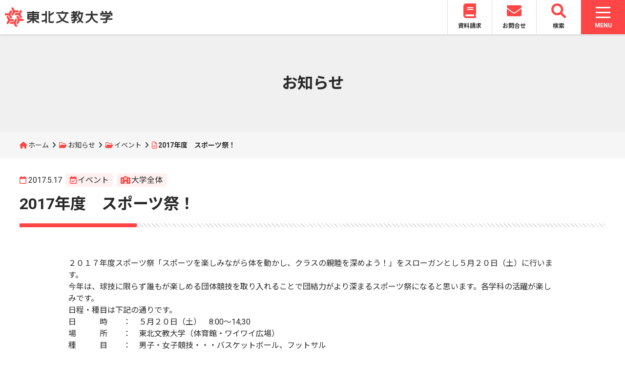

--- FILE ---
content_type: text/html; charset=UTF-8
request_url: https://www.t-bunkyo.ac.jp/topics/event/2017/05/2017/
body_size: 52293
content:
<!DOCTYPE html>
<html lang="ja">
<head>
	<meta charset="UTF-8">
	<meta name="viewport" content="width=device-width, initial-scale=1">
	<title>2017年度　スポーツ祭！ | 東北文教大学</title>
	<link rel="stylesheet" href="https://fonts.googleapis.com/css2?family=Noto+Sans+JP:wght@400;700&family=Roboto:wght@400;700">
	<link rel="stylesheet" href="https://www.t-bunkyo.ac.jp/wp/wp-content/themes/tohoku_bunkyo/css/fontawesome.min.css">
	<link rel="stylesheet" href="https://www.t-bunkyo.ac.jp/wp/wp-content/themes/tohoku_bunkyo/css/solid.min.css">
	<link rel="stylesheet" href="https://www.t-bunkyo.ac.jp/wp/wp-content/themes/tohoku_bunkyo/css/brands.min.css">
	<link rel="stylesheet" href="https://www.t-bunkyo.ac.jp/wp/wp-content/themes/tohoku_bunkyo/css/v5-font-face.min.css">
	<link rel="stylesheet" href="https://www.t-bunkyo.ac.jp/wp/wp-content/themes/tohoku_bunkyo/css/slick.css">
	<link rel="stylesheet" href="https://www.t-bunkyo.ac.jp/wp/wp-content/themes/tohoku_bunkyo/css/slick-theme.css">
	<link rel="stylesheet" href="https://www.t-bunkyo.ac.jp/wp/wp-content/themes/tohoku_bunkyo/css/inherit.css">
	<link rel="stylesheet" href="https://www.t-bunkyo.ac.jp/wp/wp-content/themes/tohoku_bunkyo/style.css?20241001">
	<link rel="shortcut icon" href="https://www.t-bunkyo.ac.jp/wp/wp-content/themes/tohoku_bunkyo/img/favicon.ico"/>
		<meta name='robots' content='max-image-preview:large' />
<link rel="alternate" title="oEmbed (JSON)" type="application/json+oembed" href="https://www.t-bunkyo.ac.jp/wp-json/oembed/1.0/embed?url=https%3A%2F%2Fwww.t-bunkyo.ac.jp%2Ftopics%2Fevent%2F2017%2F05%2F2017%2F" />
<link rel="alternate" title="oEmbed (XML)" type="text/xml+oembed" href="https://www.t-bunkyo.ac.jp/wp-json/oembed/1.0/embed?url=https%3A%2F%2Fwww.t-bunkyo.ac.jp%2Ftopics%2Fevent%2F2017%2F05%2F2017%2F&#038;format=xml" />
<style id='wp-img-auto-sizes-contain-inline-css' type='text/css'>
img:is([sizes=auto i],[sizes^="auto," i]){contain-intrinsic-size:3000px 1500px}
/*# sourceURL=wp-img-auto-sizes-contain-inline-css */
</style>
<style id='wp-emoji-styles-inline-css' type='text/css'>

	img.wp-smiley, img.emoji {
		display: inline !important;
		border: none !important;
		box-shadow: none !important;
		height: 1em !important;
		width: 1em !important;
		margin: 0 0.07em !important;
		vertical-align: -0.1em !important;
		background: none !important;
		padding: 0 !important;
	}
/*# sourceURL=wp-emoji-styles-inline-css */
</style>
<style id='wp-block-library-inline-css' type='text/css'>
:root{--wp-block-synced-color:#7a00df;--wp-block-synced-color--rgb:122,0,223;--wp-bound-block-color:var(--wp-block-synced-color);--wp-editor-canvas-background:#ddd;--wp-admin-theme-color:#007cba;--wp-admin-theme-color--rgb:0,124,186;--wp-admin-theme-color-darker-10:#006ba1;--wp-admin-theme-color-darker-10--rgb:0,107,160.5;--wp-admin-theme-color-darker-20:#005a87;--wp-admin-theme-color-darker-20--rgb:0,90,135;--wp-admin-border-width-focus:2px}@media (min-resolution:192dpi){:root{--wp-admin-border-width-focus:1.5px}}.wp-element-button{cursor:pointer}:root .has-very-light-gray-background-color{background-color:#eee}:root .has-very-dark-gray-background-color{background-color:#313131}:root .has-very-light-gray-color{color:#eee}:root .has-very-dark-gray-color{color:#313131}:root .has-vivid-green-cyan-to-vivid-cyan-blue-gradient-background{background:linear-gradient(135deg,#00d084,#0693e3)}:root .has-purple-crush-gradient-background{background:linear-gradient(135deg,#34e2e4,#4721fb 50%,#ab1dfe)}:root .has-hazy-dawn-gradient-background{background:linear-gradient(135deg,#faaca8,#dad0ec)}:root .has-subdued-olive-gradient-background{background:linear-gradient(135deg,#fafae1,#67a671)}:root .has-atomic-cream-gradient-background{background:linear-gradient(135deg,#fdd79a,#004a59)}:root .has-nightshade-gradient-background{background:linear-gradient(135deg,#330968,#31cdcf)}:root .has-midnight-gradient-background{background:linear-gradient(135deg,#020381,#2874fc)}:root{--wp--preset--font-size--normal:16px;--wp--preset--font-size--huge:42px}.has-regular-font-size{font-size:1em}.has-larger-font-size{font-size:2.625em}.has-normal-font-size{font-size:var(--wp--preset--font-size--normal)}.has-huge-font-size{font-size:var(--wp--preset--font-size--huge)}.has-text-align-center{text-align:center}.has-text-align-left{text-align:left}.has-text-align-right{text-align:right}.has-fit-text{white-space:nowrap!important}#end-resizable-editor-section{display:none}.aligncenter{clear:both}.items-justified-left{justify-content:flex-start}.items-justified-center{justify-content:center}.items-justified-right{justify-content:flex-end}.items-justified-space-between{justify-content:space-between}.screen-reader-text{border:0;clip-path:inset(50%);height:1px;margin:-1px;overflow:hidden;padding:0;position:absolute;width:1px;word-wrap:normal!important}.screen-reader-text:focus{background-color:#ddd;clip-path:none;color:#444;display:block;font-size:1em;height:auto;left:5px;line-height:normal;padding:15px 23px 14px;text-decoration:none;top:5px;width:auto;z-index:100000}html :where(.has-border-color){border-style:solid}html :where([style*=border-top-color]){border-top-style:solid}html :where([style*=border-right-color]){border-right-style:solid}html :where([style*=border-bottom-color]){border-bottom-style:solid}html :where([style*=border-left-color]){border-left-style:solid}html :where([style*=border-width]){border-style:solid}html :where([style*=border-top-width]){border-top-style:solid}html :where([style*=border-right-width]){border-right-style:solid}html :where([style*=border-bottom-width]){border-bottom-style:solid}html :where([style*=border-left-width]){border-left-style:solid}html :where(img[class*=wp-image-]){height:auto;max-width:100%}:where(figure){margin:0 0 1em}html :where(.is-position-sticky){--wp-admin--admin-bar--position-offset:var(--wp-admin--admin-bar--height,0px)}@media screen and (max-width:600px){html :where(.is-position-sticky){--wp-admin--admin-bar--position-offset:0px}}

/*# sourceURL=wp-block-library-inline-css */
</style><style id='global-styles-inline-css' type='text/css'>
:root{--wp--preset--aspect-ratio--square: 1;--wp--preset--aspect-ratio--4-3: 4/3;--wp--preset--aspect-ratio--3-4: 3/4;--wp--preset--aspect-ratio--3-2: 3/2;--wp--preset--aspect-ratio--2-3: 2/3;--wp--preset--aspect-ratio--16-9: 16/9;--wp--preset--aspect-ratio--9-16: 9/16;--wp--preset--color--black: #000000;--wp--preset--color--cyan-bluish-gray: #abb8c3;--wp--preset--color--white: #ffffff;--wp--preset--color--pale-pink: #f78da7;--wp--preset--color--vivid-red: #cf2e2e;--wp--preset--color--luminous-vivid-orange: #ff6900;--wp--preset--color--luminous-vivid-amber: #fcb900;--wp--preset--color--light-green-cyan: #7bdcb5;--wp--preset--color--vivid-green-cyan: #00d084;--wp--preset--color--pale-cyan-blue: #8ed1fc;--wp--preset--color--vivid-cyan-blue: #0693e3;--wp--preset--color--vivid-purple: #9b51e0;--wp--preset--gradient--vivid-cyan-blue-to-vivid-purple: linear-gradient(135deg,rgb(6,147,227) 0%,rgb(155,81,224) 100%);--wp--preset--gradient--light-green-cyan-to-vivid-green-cyan: linear-gradient(135deg,rgb(122,220,180) 0%,rgb(0,208,130) 100%);--wp--preset--gradient--luminous-vivid-amber-to-luminous-vivid-orange: linear-gradient(135deg,rgb(252,185,0) 0%,rgb(255,105,0) 100%);--wp--preset--gradient--luminous-vivid-orange-to-vivid-red: linear-gradient(135deg,rgb(255,105,0) 0%,rgb(207,46,46) 100%);--wp--preset--gradient--very-light-gray-to-cyan-bluish-gray: linear-gradient(135deg,rgb(238,238,238) 0%,rgb(169,184,195) 100%);--wp--preset--gradient--cool-to-warm-spectrum: linear-gradient(135deg,rgb(74,234,220) 0%,rgb(151,120,209) 20%,rgb(207,42,186) 40%,rgb(238,44,130) 60%,rgb(251,105,98) 80%,rgb(254,248,76) 100%);--wp--preset--gradient--blush-light-purple: linear-gradient(135deg,rgb(255,206,236) 0%,rgb(152,150,240) 100%);--wp--preset--gradient--blush-bordeaux: linear-gradient(135deg,rgb(254,205,165) 0%,rgb(254,45,45) 50%,rgb(107,0,62) 100%);--wp--preset--gradient--luminous-dusk: linear-gradient(135deg,rgb(255,203,112) 0%,rgb(199,81,192) 50%,rgb(65,88,208) 100%);--wp--preset--gradient--pale-ocean: linear-gradient(135deg,rgb(255,245,203) 0%,rgb(182,227,212) 50%,rgb(51,167,181) 100%);--wp--preset--gradient--electric-grass: linear-gradient(135deg,rgb(202,248,128) 0%,rgb(113,206,126) 100%);--wp--preset--gradient--midnight: linear-gradient(135deg,rgb(2,3,129) 0%,rgb(40,116,252) 100%);--wp--preset--font-size--small: 13px;--wp--preset--font-size--medium: 20px;--wp--preset--font-size--large: 36px;--wp--preset--font-size--x-large: 42px;--wp--preset--spacing--20: 0.44rem;--wp--preset--spacing--30: 0.67rem;--wp--preset--spacing--40: 1rem;--wp--preset--spacing--50: 1.5rem;--wp--preset--spacing--60: 2.25rem;--wp--preset--spacing--70: 3.38rem;--wp--preset--spacing--80: 5.06rem;--wp--preset--shadow--natural: 6px 6px 9px rgba(0, 0, 0, 0.2);--wp--preset--shadow--deep: 12px 12px 50px rgba(0, 0, 0, 0.4);--wp--preset--shadow--sharp: 6px 6px 0px rgba(0, 0, 0, 0.2);--wp--preset--shadow--outlined: 6px 6px 0px -3px rgb(255, 255, 255), 6px 6px rgb(0, 0, 0);--wp--preset--shadow--crisp: 6px 6px 0px rgb(0, 0, 0);}:where(.is-layout-flex){gap: 0.5em;}:where(.is-layout-grid){gap: 0.5em;}body .is-layout-flex{display: flex;}.is-layout-flex{flex-wrap: wrap;align-items: center;}.is-layout-flex > :is(*, div){margin: 0;}body .is-layout-grid{display: grid;}.is-layout-grid > :is(*, div){margin: 0;}:where(.wp-block-columns.is-layout-flex){gap: 2em;}:where(.wp-block-columns.is-layout-grid){gap: 2em;}:where(.wp-block-post-template.is-layout-flex){gap: 1.25em;}:where(.wp-block-post-template.is-layout-grid){gap: 1.25em;}.has-black-color{color: var(--wp--preset--color--black) !important;}.has-cyan-bluish-gray-color{color: var(--wp--preset--color--cyan-bluish-gray) !important;}.has-white-color{color: var(--wp--preset--color--white) !important;}.has-pale-pink-color{color: var(--wp--preset--color--pale-pink) !important;}.has-vivid-red-color{color: var(--wp--preset--color--vivid-red) !important;}.has-luminous-vivid-orange-color{color: var(--wp--preset--color--luminous-vivid-orange) !important;}.has-luminous-vivid-amber-color{color: var(--wp--preset--color--luminous-vivid-amber) !important;}.has-light-green-cyan-color{color: var(--wp--preset--color--light-green-cyan) !important;}.has-vivid-green-cyan-color{color: var(--wp--preset--color--vivid-green-cyan) !important;}.has-pale-cyan-blue-color{color: var(--wp--preset--color--pale-cyan-blue) !important;}.has-vivid-cyan-blue-color{color: var(--wp--preset--color--vivid-cyan-blue) !important;}.has-vivid-purple-color{color: var(--wp--preset--color--vivid-purple) !important;}.has-black-background-color{background-color: var(--wp--preset--color--black) !important;}.has-cyan-bluish-gray-background-color{background-color: var(--wp--preset--color--cyan-bluish-gray) !important;}.has-white-background-color{background-color: var(--wp--preset--color--white) !important;}.has-pale-pink-background-color{background-color: var(--wp--preset--color--pale-pink) !important;}.has-vivid-red-background-color{background-color: var(--wp--preset--color--vivid-red) !important;}.has-luminous-vivid-orange-background-color{background-color: var(--wp--preset--color--luminous-vivid-orange) !important;}.has-luminous-vivid-amber-background-color{background-color: var(--wp--preset--color--luminous-vivid-amber) !important;}.has-light-green-cyan-background-color{background-color: var(--wp--preset--color--light-green-cyan) !important;}.has-vivid-green-cyan-background-color{background-color: var(--wp--preset--color--vivid-green-cyan) !important;}.has-pale-cyan-blue-background-color{background-color: var(--wp--preset--color--pale-cyan-blue) !important;}.has-vivid-cyan-blue-background-color{background-color: var(--wp--preset--color--vivid-cyan-blue) !important;}.has-vivid-purple-background-color{background-color: var(--wp--preset--color--vivid-purple) !important;}.has-black-border-color{border-color: var(--wp--preset--color--black) !important;}.has-cyan-bluish-gray-border-color{border-color: var(--wp--preset--color--cyan-bluish-gray) !important;}.has-white-border-color{border-color: var(--wp--preset--color--white) !important;}.has-pale-pink-border-color{border-color: var(--wp--preset--color--pale-pink) !important;}.has-vivid-red-border-color{border-color: var(--wp--preset--color--vivid-red) !important;}.has-luminous-vivid-orange-border-color{border-color: var(--wp--preset--color--luminous-vivid-orange) !important;}.has-luminous-vivid-amber-border-color{border-color: var(--wp--preset--color--luminous-vivid-amber) !important;}.has-light-green-cyan-border-color{border-color: var(--wp--preset--color--light-green-cyan) !important;}.has-vivid-green-cyan-border-color{border-color: var(--wp--preset--color--vivid-green-cyan) !important;}.has-pale-cyan-blue-border-color{border-color: var(--wp--preset--color--pale-cyan-blue) !important;}.has-vivid-cyan-blue-border-color{border-color: var(--wp--preset--color--vivid-cyan-blue) !important;}.has-vivid-purple-border-color{border-color: var(--wp--preset--color--vivid-purple) !important;}.has-vivid-cyan-blue-to-vivid-purple-gradient-background{background: var(--wp--preset--gradient--vivid-cyan-blue-to-vivid-purple) !important;}.has-light-green-cyan-to-vivid-green-cyan-gradient-background{background: var(--wp--preset--gradient--light-green-cyan-to-vivid-green-cyan) !important;}.has-luminous-vivid-amber-to-luminous-vivid-orange-gradient-background{background: var(--wp--preset--gradient--luminous-vivid-amber-to-luminous-vivid-orange) !important;}.has-luminous-vivid-orange-to-vivid-red-gradient-background{background: var(--wp--preset--gradient--luminous-vivid-orange-to-vivid-red) !important;}.has-very-light-gray-to-cyan-bluish-gray-gradient-background{background: var(--wp--preset--gradient--very-light-gray-to-cyan-bluish-gray) !important;}.has-cool-to-warm-spectrum-gradient-background{background: var(--wp--preset--gradient--cool-to-warm-spectrum) !important;}.has-blush-light-purple-gradient-background{background: var(--wp--preset--gradient--blush-light-purple) !important;}.has-blush-bordeaux-gradient-background{background: var(--wp--preset--gradient--blush-bordeaux) !important;}.has-luminous-dusk-gradient-background{background: var(--wp--preset--gradient--luminous-dusk) !important;}.has-pale-ocean-gradient-background{background: var(--wp--preset--gradient--pale-ocean) !important;}.has-electric-grass-gradient-background{background: var(--wp--preset--gradient--electric-grass) !important;}.has-midnight-gradient-background{background: var(--wp--preset--gradient--midnight) !important;}.has-small-font-size{font-size: var(--wp--preset--font-size--small) !important;}.has-medium-font-size{font-size: var(--wp--preset--font-size--medium) !important;}.has-large-font-size{font-size: var(--wp--preset--font-size--large) !important;}.has-x-large-font-size{font-size: var(--wp--preset--font-size--x-large) !important;}
/*# sourceURL=global-styles-inline-css */
</style>

<style id='classic-theme-styles-inline-css' type='text/css'>
/*! This file is auto-generated */
.wp-block-button__link{color:#fff;background-color:#32373c;border-radius:9999px;box-shadow:none;text-decoration:none;padding:calc(.667em + 2px) calc(1.333em + 2px);font-size:1.125em}.wp-block-file__button{background:#32373c;color:#fff;text-decoration:none}
/*# sourceURL=/wp-includes/css/classic-themes.min.css */
</style>
<script type="text/javascript" src="https://www.t-bunkyo.ac.jp/wp/wp-includes/js/jquery/jquery.min.js?ver=3.7.1" id="jquery-core-js"></script>
<script type="text/javascript" src="https://www.t-bunkyo.ac.jp/wp/wp-includes/js/jquery/jquery-migrate.min.js?ver=3.4.1" id="jquery-migrate-js"></script>
<link rel="https://api.w.org/" href="https://www.t-bunkyo.ac.jp/wp-json/" /><link rel="alternate" title="JSON" type="application/json" href="https://www.t-bunkyo.ac.jp/wp-json/wp/v2/posts/2077" /><link rel="EditURI" type="application/rsd+xml" title="RSD" href="https://www.t-bunkyo.ac.jp/wp/xmlrpc.php?rsd" />
<meta name="generator" content="WordPress 6.9" />
<link rel="canonical" href="https://www.t-bunkyo.ac.jp/topics/event/2017/05/2017/" />
<link rel='shortlink' href='https://www.t-bunkyo.ac.jp/?p=2077' />
</head>
<body class="wp-singular post-template-default single single-post postid-2077 single-format-standard wp-theme-tohoku_bunkyo">
	<header class="site_header">
		<h1 id="logo">
		<a href="https://www.t-bunkyo.ac.jp">
			<img src="https://www.t-bunkyo.ac.jp/wp/wp-content/themes/tohoku_bunkyo/img/logo.svg">
		</a>
		</h1>
		<nav class="frequent_nav">
		<ul>
			<li><a href="https://entry.s-axol.jp/t-bunkyo/step1?ef=1"><svg aria-hidden="true" focusable="false" data-prefix="fas" data-icon="book" class="svg-inline--fa fa-book fa-w-14" role="img" xmlns="http://www.w3.org/2000/svg" viewBox="0 0 448 512"><path fill="currentColor" d="M448 360V24c0-13.3-10.7-24-24-24H96C43 0 0 43 0 96v320c0 53 43 96 96 96h328c13.3 0 24-10.7 24-24v-16c0-7.5-3.5-14.3-8.9-18.7-4.2-15.4-4.2-59.3 0-74.7 5.4-4.3 8.9-11.1 8.9-18.6zM128 134c0-3.3 2.7-6 6-6h212c3.3 0 6 2.7 6 6v20c0 3.3-2.7 6-6 6H134c-3.3 0-6-2.7-6-6v-20zm0 64c0-3.3 2.7-6 6-6h212c3.3 0 6 2.7 6 6v20c0 3.3-2.7 6-6 6H134c-3.3 0-6-2.7-6-6v-20zm253.4 250H96c-17.7 0-32-14.3-32-32 0-17.6 14.4-32 32-32h285.4c-1.9 17.1-1.9 46.9 0 64z"></path></svg><br>資料請求</a></li>
			<li><a href="https://www.t-bunkyo.ac.jp/contact/"><svg aria-hidden="true" focusable="false" data-prefix="fas" data-icon="envelope" class="svg-inline--fa fa-envelope fa-w-16" role="img" xmlns="http://www.w3.org/2000/svg" viewBox="0 0 512 512"><path fill="currentColor" d="M502.3 190.8c3.9-3.1 9.7-.2 9.7 4.7V400c0 26.5-21.5 48-48 48H48c-26.5 0-48-21.5-48-48V195.6c0-5 5.7-7.8 9.7-4.7 22.4 17.4 52.1 39.5 154.1 113.6 21.1 15.4 56.7 47.8 92.2 47.6 35.7.3 72-32.8 92.3-47.6 102-74.1 131.6-96.3 154-113.7zM256 320c23.2.4 56.6-29.2 73.4-41.4 132.7-96.3 142.8-104.7 173.4-128.7 5.8-4.5 9.2-11.5 9.2-18.9v-19c0-26.5-21.5-48-48-48H48C21.5 64 0 85.5 0 112v19c0 7.4 3.4 14.3 9.2 18.9 30.6 23.9 40.7 32.4 173.4 128.7 16.8 12.2 50.2 41.8 73.4 41.4z"></path></svg><br>お問合せ</a></li>
			<li id="search_button"><a><svg xmlns="http://www.w3.org/2000/svg" viewBox="0 0 512 512"><path fill="currentColor" d="M500.3 443.7l-119.7-119.7c27.22-40.41 40.65-90.9 33.46-144.7C401.8 87.79 326.8 13.32 235.2 1.723C99.01-15.51-15.51 99.01 1.724 235.2c11.6 91.64 86.08 166.7 177.6 178.9c53.8 7.189 104.3-6.236 144.7-33.46l119.7 119.7c15.62 15.62 40.95 15.62 56.57 0C515.9 484.7 515.9 459.3 500.3 443.7zM79.1 208c0-70.58 57.42-128 128-128s128 57.42 128 128c0 70.58-57.42 128-128 128S79.1 278.6 79.1 208z"></path></svg><br>検索</a></li>
		</ul>
		</nav>
		<nav class="global_nav">
		<div id="nav_toggle">
	<div>
		<span class="nav_toggle_bar"> </span>
		<span class="nav_toggle_bar"> </span>
		<span class="nav_toggle_bar"> </span>
	</div>
	<p class="nav_toggle_text menu">MENU</p>
	<p class="nav_toggle_text close">CLOSE</p>
</div>
<div class="global_nav_back"></div>
<div class="global_nav_box">
	<div class="nav_box_first">
		<ul class="global_nav_contents">
			<li>
				<a href="https://www.t-bunkyo.ac.jp/topics/">お知らせ</a>
			</li>
			<li>
				<a href="https://www.t-bunkyo.ac.jp/aboutus/">大学紹介</a>
				<div class="sub_nav_box">
					<p class="sub_nav_title">大学紹介</p>
					<ul class="sub_nav">
						<li><a href="https://www.t-bunkyo.ac.jp/aboutus/principle/">大学の理念</a></li>
						<li><a href="https://www.t-bunkyo.ac.jp/aboutus/overview/">大学の概要</a></li>
						<li><a href="https://www.t-bunkyo.ac.jp/aboutus/public-relations/">大学広報</a></li>
						<li><a href="https://www.t-bunkyo.ac.jp/aboutus/disclosure/">情報公開</a></li>
						<li><a href="https://www.t-bunkyo.ac.jp/aboutus/access/">アクセス</a></li>
					</ul>
				</div>
			</li>
			<li>
				<a href="https://www.t-bunkyo.ac.jp/departments/">学部・学科紹介</a>
				<div class="sub_nav_box">
					<p class="sub_nav_title">学部・学科紹介</p>
					<ul class="sub_nav">
						<li><a href="https://www.t-bunkyo.ac.jp/departments/kodomokyoiku/">子ども教育学科</a></li>
						<li><a href="https://www.t-bunkyo.ac.jp/departments/kankei/">人間関係学科</a></li>
						<li><a href="https://www.t-bunkyo.ac.jp/departments/kodomo/">子ども学科</a></li>
						<li><a href="https://www.t-bunkyo.ac.jp/departments/fukushi/">現代福祉学科</a></li>
						<li><a href="https://www.t-bunkyo.ac.jp/departments/ryugakusei/">留学生別科</a></li>
					</ul>
				</div>
			</li>
			<li>
				<a href="https://www.t-bunkyo.ac.jp/admissions/">入試情報</a>
				<div class="sub_nav_box">
					<p class="sub_nav_title">入試情報</p>
					<ul class="sub_nav">
						<li><a href="https://www.t-bunkyo.ac.jp/admissions/nyushi/">入試項目</a></li>
						<li><a href="https://www.t-bunkyo.ac.jp/admissions/documents/">学生募集要項</a></li>
						<li><a href="https://www.t-bunkyo.ac.jp/admissions/gouhi/">合否案内</a></li>
						<li><a href="https://www.t-bunkyo.ac.jp/admissions/qanda/">入試Q&A</a></li>
						<li><a href="https://www.t-bunkyo.ac.jp/admissions/data/">前年度入試データ</a></li>
						<li><a href="https://www.t-bunkyo.ac.jp/admissions/opencampus/">オープンキャンパス</a></li>
						<li><a href="https://www.t-bunkyo.ac.jp/admissions/guidance/">進学相談会</a></li>
					</ul>
				</div>
			</li>
			<li>
				<a href="https://www.t-bunkyo.ac.jp/campuslife/">キャンパスライフ</a>
				<div class="sub_nav_box">
					<p class="sub_nav_title">キャンパスライフ</p>
					<ul class="sub_nav">
						<li><a href="https://www.t-bunkyo.ac.jp/campuslife/calendar/">キャンパスカレンダー</a></li>
						<li><a href="https://www.t-bunkyo.ac.jp/campuslife/campus/">施設・設備</a></li>
						<li><a href="https://tourmkr.com/F1m2fsMrU5/" target="_blank" rel="noopener noreferrer">キャンパスマップ360度パノラマビュー</a></li>
						<li><a href="https://www.t-bunkyo.ac.jp/campuslife/arekore/">学生生活支援</a></li>
						<li><a href="https://www.t-bunkyo.ac.jp/campuslife/club/">部活・サークル活動</a></li>
						<li><a href="https://www.t-bunkyo.ac.jp/campuslife/tuition/">学費</a></li>
						<li><a href="https://www.t-bunkyo.ac.jp/campuslife/scholarship/">奨学金制度</a></li>
					</ul>
				</div>
			</li>
			<li>
				<a href="https://www.t-bunkyo.ac.jp/career/">進路・就職</a>
				<div class="sub_nav_box">
					<p class="sub_nav_title">進路・就職</p>
					<ul class="sub_nav">
						<li><a href="https://www.t-bunkyo.ac.jp/career/support/">進路支援</a></li>
						<li><a href="https://www.t-bunkyo.ac.jp/career/graduate/">社会で活躍する卒業生</a></li>
						<li><a href="https://www.t-bunkyo.ac.jp/career/recruit/">求人票受付</a></li>
					</ul>
				</div>
			</li>
			<li>
				<a href="https://www.t-bunkyo.ac.jp/international/">国際交流・留学</a>
				<div class="sub_nav_box">
					<p class="sub_nav_title">国際交流・留学</p>
					<ul class="sub_nav">
						<li><a href="https://www.t-bunkyo.ac.jp/international/intl-center/">国際交流</a></li>
						<li><a href="https://www.t-bunkyo.ac.jp/international/ryugaku/">留学情報</a></li>
						<li><a href="https://www.t-bunkyo.ac.jp/international/partner/">海外協定締結校</a></li>
					</ul>
				</div>
			</li>
			<li>
				<a href="https://www.t-bunkyo.ac.jp/cooperation/">地域連携</a>
				<div class="sub_nav_box">
					<p class="sub_nav_title">地域連携</p>
					<ul class="sub_nav">
						<li><a href="https://www.t-bunkyo.ac.jp/cooperation/off-campus/">出張講座</a></li>
						<li><a href="https://www.t-bunkyo.ac.jp/cooperation/tour/">大学見学</a></li>
						<li><a href="https://www.t-bunkyo.ac.jp/cooperation/open-lecture/">公開講座</a></li>
						<li><a href="https://www.t-bunkyo.ac.jp/cooperation/kaigo-pr/">福祉・介護PR事業</a></li>
						<li><a href="https://www.t-bunkyo.ac.jp/cooperation/extension-programs/">各種講習会</a></li>
						<li><a href="https://www.t-bunkyo.ac.jp/cooperation/seika/">麦芽糖試験紙・ショ糖試験紙の配布</a></li>
					</ul>
				</div>
			</li>
			<li>
				<a href="https://www.t-bunkyo.ac.jp/library/">附属図書館</a>
			</li>
		</ul>
		<ul class="visitor_nav">
			<li><a href="https://www.t-bunkyo.ac.jp/visitor/examinees/">受験生の方</a></li>
			<li><a href="https://www.t-bunkyo.ac.jp/visitor/students/">在学生の方</a></li>
			<li><a href="https://www.t-bunkyo.ac.jp/visitor/parents/">保護者の方</a></li>
			<li><a href="https://www.t-bunkyo.ac.jp/visitor/graduates/">卒業生の方</a></li>
			<li><a href="https://www.t-bunkyo.ac.jp/visitor/residents/">地域・企業の方</a></li>
		</ul>
	</div>
</div>
<div class="sp_global_nav_box">
	<ul class="sp_global_nav_contents">
		<li>
			<nav class="sp_sns_link">
				<ul>
					<li><a href="https://instagram.com/tohokubunkyocollege?r=nametag" target="_blank" rel="noopener noreferrer"><i class="fa-brands fa-instagram"></i></a></li>
					<li><a href="https://page.line.me/kbd4754j?openQrModal=true" target="_blank" rel="noopener noreferrer"><i class="fa-brands fa-line"></i></a></li>
					<li><a href="https://x.com/tohoku_bunkyo" target="_blank" rel="noopener noreferrer"><i class="fa-brands fa-x-twitter"></i></a></li>
					<li><a href="https://www.youtube.com/channel/UC1vZxUIn97ezlWubhT_VeLA" target="_blank" rel="noopener noreferrer"><i class="fa-brands fa-youtube"></i></a></li>
				</ul>
			</nav>
		</li>
		<li>
			<div class="sp_global_nav_title">
				<a href="https://www.t-bunkyo.ac.jp/topics/">お知らせ</a>
			</div>
		</li>
		<li>
			<div class="sp_global_nav_title">
				<a href="https://www.t-bunkyo.ac.jp/aboutus/">大学紹介</a>
				<div class="switch_icon">
					<span class="switch_icon_bar"> </span>
					<span class="switch_icon_bar"> </span>
				</div>
			</div>
			<ul class="sp_sub_nav">
				<li><a href="https://www.t-bunkyo.ac.jp/aboutus/principle/">大学の理念</a></li>
				<li><a href="https://www.t-bunkyo.ac.jp/aboutus/overview/">大学の概要</a></li>
				<li><a href="https://www.t-bunkyo.ac.jp/aboutus/public-relations/">大学広報</a></li>
				<li><a href="https://www.t-bunkyo.ac.jp/aboutus/disclosure/">情報公開</a></li>
				<li><a href="https://www.t-bunkyo.ac.jp/aboutus/access/">アクセス</a></li>
			</ul>
		</li>
		<li>
			<div class="sp_global_nav_title">
				<a href="https://www.t-bunkyo.ac.jp/departments/">学部・学科紹介</a>
				<div class="switch_icon">
					<div>
						<span class="switch_icon_bar"> </span>
						<span class="switch_icon_bar"> </span>
					</div>
				</div>
			</div>
			<ul class="sp_sub_nav">
				<li><a href="https://www.t-bunkyo.ac.jp/departments/kodomokyoiku/">子ども教育学科</a></li>
				<li><a href="https://www.t-bunkyo.ac.jp/departments/kankei/">人間関係学科</a></li>
				<li><a href="https://www.t-bunkyo.ac.jp/departments/kodomo/">子ども学科</a></li>
				<li><a href="https://www.t-bunkyo.ac.jp/departments/fukushi/">現代福祉学科</a></li>
				<li><a href="https://www.t-bunkyo.ac.jp/departments/ryugakusei/">留学生別科</a></li>
			</ul>
		</li>
		<li>
			<div class="sp_global_nav_title">
				<a href="https://www.t-bunkyo.ac.jp/admissions/">入試情報</a>
				<div class="switch_icon">
					<div>
						<span class="switch_icon_bar"> </span>
						<span class="switch_icon_bar"> </span>
					</div>
				</div>
			</div>
			<ul class="sp_sub_nav">
				<li><a href="https://www.t-bunkyo.ac.jp/admissions/nyushi/">入試項目</a></li>
				<li><a href="https://www.t-bunkyo.ac.jp/admissions/documents/">学生募集要項</a></li>
				<li><a href="https://www.t-bunkyo.ac.jp/admissions/gouhi/">合否案内</a></li>
				<li><a href="https://www.t-bunkyo.ac.jp/admissions/qanda/">入試Q&A</a></li>
				<li><a href="https://www.t-bunkyo.ac.jp/admissions/data/">前年度入試データ</a></li>
				<li><a href="https://www.t-bunkyo.ac.jp/admissions/opencampus/">オープンキャンパス</a></li>
				<li><a href="https://www.t-bunkyo.ac.jp/admissions/guidance/">進学相談会</a></li>
			</ul>
		</li>
		<li>
			<div class="sp_global_nav_title">
				<a href="https://www.t-bunkyo.ac.jp/campuslife/">キャンパスライフ</a>
				<div class="switch_icon">
					<div>
						<span class="switch_icon_bar"> </span>
						<span class="switch_icon_bar"> </span>
					</div>
				</div>
			</div>
			<ul class="sp_sub_nav">
				<li><a href="https://www.t-bunkyo.ac.jp/campuslife/calendar/">キャンパスカレンダー</a></li>
				<li><a href="https://www.t-bunkyo.ac.jp/campuslife/campus/">施設・設備</a></li>
				<li><a href="https://tourmkr.com/F1m2fsMrU5/" target="_blank" rel="noopener noreferrer">キャンパスマップ360度パノラマビュー</a></li>
				<li><a href="https://www.t-bunkyo.ac.jp/campuslife/arekore/">学生生活支援</a></li>
				<li><a href="https://www.t-bunkyo.ac.jp/campuslife/club/">部活・サークル活動</a></li>
				<li><a href="https://www.t-bunkyo.ac.jp/campuslife/tuition/">学費</a></li>
				<li><a href="https://www.t-bunkyo.ac.jp/campuslife/scholarship/">奨学金制度</a></li>
			</ul>
		</li>
		<li>
			<div class="sp_global_nav_title">
				<a href="https://www.t-bunkyo.ac.jp/career/">進路・就職</a>
				<div class="switch_icon">
					<div>
						<span class="switch_icon_bar"> </span>
						<span class="switch_icon_bar"> </span>
					</div>
				</div>
			</div>
			<ul class="sp_sub_nav">
				<li><a href="https://www.t-bunkyo.ac.jp/career/support/">進路支援</a></li>
				<li><a href="https://www.t-bunkyo.ac.jp/career/graduate/">社会で活躍する卒業生</a></li>
				<li><a href="https://www.t-bunkyo.ac.jp/career/recruit/">求人票受付</a></li>
			</ul>
		</li>
		<li>
			<div class="sp_global_nav_title">
				<a href="https://www.t-bunkyo.ac.jp/international/">国際交流・留学</a>
				<div class="switch_icon">
					<div>
						<span class="switch_icon_bar"> </span>
						<span class="switch_icon_bar"> </span>
					</div>
				</div>
			</div>
			<ul class="sp_sub_nav">
				<li><a href="https://www.t-bunkyo.ac.jp/international/intl_center/">国際交流</a></li>
				<li><a href="https://www.t-bunkyo.ac.jp/international/ryugaku/">留学情報</a></li>
				<li><a href="https://www.t-bunkyo.ac.jp/international/partner/">海外協定締結校</a></li>
			</ul>
		</li>
		<li>
			<div class="sp_global_nav_title">
				<a href="https://www.t-bunkyo.ac.jp/cooperation/">地域連携</a>
				<div class="switch_icon">
					<div>
						<span class="switch_icon_bar"> </span>
						<span class="switch_icon_bar"> </span>
					</div>
				</div>
			</div>
			<ul class="sp_sub_nav">
				<li><a href="https://www.t-bunkyo.ac.jp/cooperation/off-campus/">出張講座</a></li>
				<li><a href="https://www.t-bunkyo.ac.jp/cooperation/tour/">大学見学</a></li>
				<li><a href="https://www.t-bunkyo.ac.jp/cooperation/seminar/">公開講座</a></li>
				<li><a href="https://www.t-bunkyo.ac.jp/cooperation/kaigo-pr/">福祉・介護PR事業</a></li>
				<li><a href="https://www.t-bunkyo.ac.jp/cooperation/extension-programs/">各種講習会</a></li>
				<li><a href="https://www.t-bunkyo.ac.jp/cooperation/seika/">麦芽糖試験紙・ショ糖試験紙の配布</a></li>
			</ul>
		</li>
		<li>
			<div class="sp_global_nav_title">
				<a href="https://www.t-bunkyo.ac.jp/library/">附属図書館</a>
			</div>
		</li>
	</ul>
	<ul class="visitor_nav">
		<li><a href="https://www.t-bunkyo.ac.jp/visitor/examinees/">受験生の方</a></li>
		<li><a href="https://www.t-bunkyo.ac.jp/visitor/students/">在学生の方</a></li>
		<li><a href="https://www.t-bunkyo.ac.jp/visitor/parents/">保護者の方</a></li>
		<li><a href="https://www.t-bunkyo.ac.jp/visitor/graduates/">卒業生の方</a></li>
		<li><a href="https://www.t-bunkyo.ac.jp/visitor/residents/">地域・企業の方</a></li>
	</ul>
</div>		</nav>
			<div id="search_box">
				<div class="search_back"></div>
				<form role="search" method="get" id="search_form" class="search_form" action="https://www.t-bunkyo.ac.jp/">
						<input type="search" id="s" name="s" placeholder="検索ワードを入力してください" />
						<button type="submit" id="search_submit" ><i class="fa fa-search"></i></button>
				</form>
			</div>
	</header>
  <main>
        <div class="cat_title">
      <h1>お知らせ</h1>
    </div>
    <nav class="breadcrum">
      <div class="contents">
        <ul><li class="home"><a href="https://www.t-bunkyo.ac.jp/">ホーム</a></li><li class="folder"><a href="https://www.t-bunkyo.ac.jp/./topics/">お知らせ</a></li><li class="folder"><a href="https://www.t-bunkyo.ac.jp/./topics/event/">イベント</a></li><li class="title">2017年度　スポーツ祭！</li></ul>      </div>
    </nav>
    <article class="entry">
      <div class="contents">
        <div class="entry_meta">
          <time class="entry_time" datetime="2017-05-17">2017.5.17</time>
          <div class="news_cat">
            <a href="https://www.t-bunkyo.ac.jp/./topics/event/" class="event">イベント</a> <a href="https://www.t-bunkyo.ac.jp/./topics/college/" class="college">大学全体</a>          </div>
        </div>
        <h1 class="page_title">2017年度　スポーツ祭！</h1>
        <div class="entry_contents">
          <p>２０１７年度スポーツ祭「スポーツを楽しみながら体を動かし、クラスの親睦を深めよう！」をスローガンとし５月２０日（土）に行います。<br />
今年は、球技に限らず誰もが楽しめる団体競技を取り入れることで団結力がより深まるスポーツ祭になると思います。各学科の活躍が楽しみです。<br />
日程・種目は下記の通りです。<br />
日　　　時　　：　５月２０日（土）　8:00～14;30<br />
場　　　所　　：　東北文教大学（体育館・ワイワイ広場）　　<br />
種　　　目　　：　男子・女子競技・・・バスケットボール、フットサル<br />
　　　　　　　　　　団　体　競　技 ・・・ぐるぐるバット・ぞうきんモップかけリレー、椅子とりゲーム、玉入れ、借り物競争<br />
写真は昨年度の様子です。<br />
<img fetchpriority="high" decoding="async" alt="IMGP8757.JPG" src="/old_img/topics/IMGP8757.JPG" width="3655" height="2556" class="mt-image-center" style="text-align: center; display: block; margin: 0 auto 20px;" /><br />
<img decoding="async" alt="IMGP8630.JPG" src="/old_img/topics/IMGP8630.JPG" width="4288" height="2848" class="mt-image-center" style="text-align: center; display: block; margin: 0 auto 20px;" /><br />
<img decoding="async" alt="IMGP8733.JPG" src="/old_img/topics/IMGP8733.JPG" width="4288" height="2848" class="mt-image-center" style="text-align: center; display: block; margin: 0 auto 20px;" /><br />
<img loading="lazy" decoding="async" alt="CIMG4887.JPG" src="/old_img/topics/CIMG4887.JPG" width="1357" height="1017" class="mt-image-center" style="text-align: center; display: block; margin: 0 auto 20px;" /><br />
<img loading="lazy" decoding="async" alt="IMGP8573.JPG" src="/old_img/topics/IMGP8573.JPG" width="4288" height="2848" class="mt-image-center" style="text-align: center; display: block; margin: 0 auto 20px;" /></p>
        </div>
      </div>
    </article>
      </main>
  	<aside class="request">
		<a href="https://entry.s-axol.jp/t-bunkyo/step1?ef=1"><i class="fas fa-book"></i>資料請求はこちらから</a>
	</aside>
	<footer class="site_footer">
		<section class="footer_sns pc_none">
			<nav class="sp_sns_link">
				<ul>
					<li><a href="https://instagram.com/tohokubunkyocollege?r=nametag" target="_blank" rel="noopener noreferrer"><i class="fa-brands fa-instagram"></i></a></li>
					<li><a href="https://page.line.me/kbd4754j?openQrModal=true" target="_blank" rel="noopener noreferrer"><i class="fa-brands fa-line"></i></a></li>
					<li><a href="https://x.com/tohoku_bunkyo" target="_blank" rel="noopener noreferrer"><i class="fa-brands fa-x-twitter"></i></a></li>
					<li><a href="https://www.youtube.com/channel/UC1vZxUIn97ezlWubhT_VeLA" target="_blank" rel="noopener noreferrer"><i class="fa-brands fa-youtube"></i></a></li>
				</ul>
			</nav>
		</section>
		<section class="footer_top">
			<div class="contents">
				<nav>
					<div class="footer_nav">
						<div class="first">
							<h1>
								<a href="https://www.t-bunkyo.ac.jp"><img src="https://www.t-bunkyo.ac.jp/wp/wp-content/themes/tohoku_bunkyo/img/logo.svg"></a>
							</h1>
							<p><i class="fas fa-home fa-fw"></i> 〒990-2316 山形県山形市片谷地515<br><i class="fas fa-phone-alt fa-fw"></i> 023-688-2298（代表）</p>
							<nav class="footer_sns_link">
								<ul>
									<li><a href="https://instagram.com/tohokubunkyocollege?r=nametag" target="_blank" rel="noopener noreferrer"><i class="fa-brands fa-instagram"></i></a></li>
									<li><a href="https://page.line.me/kbd4754j?openQrModal=true" target="_blank" rel="noopener noreferrer"><i class="fa-brands fa-line"></i></a></li>
									<li><a href="https://x.com/tohoku_bunkyo" target="_blank" rel="noopener noreferrer"><i class="fa-brands fa-x-twitter"></i></a></li>
									<li><a href="https://www.youtube.com/channel/UC1vZxUIn97ezlWubhT_VeLA" target="_blank" rel="noopener noreferrer"><i class="fa-brands fa-youtube"></i></a></li>
								</ul>
							</nav>
						</div>
						<div>
							<h2><a href="https://www.t-bunkyo.ac.jp/topics/">お知らせ</a></h2>
							<h2><a href="https://www.t-bunkyo.ac.jp/aboutus/">大学紹介</a></h2>
							<ul>
								<li><a href="https://www.t-bunkyo.ac.jp/aboutus/principle/">大学の理念</a></li>
								<li><a href="https://www.t-bunkyo.ac.jp/aboutus/overview/">大学の概要</a></li>
								<li><a href="https://www.t-bunkyo.ac.jp/aboutus/public-relations/">大学広報</a></li>
								<li><a href="https://www.t-bunkyo.ac.jp/aboutus/disclosure/">情報公開</a></li>
								<li><a href="https://www.t-bunkyo.ac.jp/aboutus/access/">アクセス</a></li>
							</ul>
							<h2><a href="https://www.t-bunkyo.ac.jp/departments/">学部・学科紹介</a></h2>
							<ul>
								<li><a href="https://www.t-bunkyo.ac.jp/departments/kodomokyoiku/">子ども教育学科</a></li>
								<li><a href="https://www.t-bunkyo.ac.jp/departments/kankei/">人間関係学科</a></li>
								<li><a href="https://www.t-bunkyo.ac.jp/departments/kodomo/">子ども学科</a></li>
								<li><a href="https://www.t-bunkyo.ac.jp/departments/fukushi/">現代福祉学科</a></li>
								<li><a href="https://www.t-bunkyo.ac.jp/departments/ryugakusei/">留学生別科</a></li>
							</ul>
						</div>
						<div>
							<h2><a href="https://www.t-bunkyo.ac.jp/admissions/">入試情報</a></h2>
							<ul>
								<li><a href="https://www.t-bunkyo.ac.jp/admissions/nyushi/">入試項目</a></li>
								<li><a href="https://www.t-bunkyo.ac.jp/admissions/documents/">学生募集要項</a></li>
								<li><a href="https://www.t-bunkyo.ac.jp/admissions/gouhi/">合否案内</a></li>
								<li><a href="https://www.t-bunkyo.ac.jp/admissions/qanda/">入試Q&A</a></li>
								<li><a href="https://www.t-bunkyo.ac.jp/admissions/data/">前年度入試データ</a></li>
								<li><a href="https://www.t-bunkyo.ac.jp/admissions/opencampus/">オープンキャンパス</a></li>
								<li><a href="https://www.t-bunkyo.ac.jp/admissions/guidance/">進学相談会</a></li>
							</ul>
							<h2><a href="https://www.t-bunkyo.ac.jp/campuslife/">キャンパスライフ</a></h2>
							<ul>
								<li><a href="https://www.t-bunkyo.ac.jp/campuslife/calendar/">キャンパスカレンダー</a></li>
								<li><a href="https://www.t-bunkyo.ac.jp/campuslife/campus/">施設・設備</a></li>
								<li><a href="https://tourmkr.com/F1m2fsMrU5/" target="_blank" rel="noopener noreferrer">キャンパスマップ360度パノラマビュー</a></li>
								<li><a href="https://www.t-bunkyo.ac.jp/campuslife/arekore/">学生生活支援</a></li>
								<li><a href="https://www.t-bunkyo.ac.jp/campuslife/club/">部活・サークル活動</a></li>
								<li><a href="https://www.t-bunkyo.ac.jp/campuslife/tuition/">学費</a></li>
								<li><a href="https://www.t-bunkyo.ac.jp/campuslife/scholarship/">奨学金制度</a></li>
							</ul>
						</div>
						<div>
							<h2><a href="https://www.t-bunkyo.ac.jp/career/">進路・就職</a></h2>
							<ul>
								<li><a href="https://www.t-bunkyo.ac.jp/career/support/">進路支援</a></li>
								<li><a href="https://www.t-bunkyo.ac.jp/career/graduate/">社会で活躍する卒業生</a></li>
								<li><a href="https://www.t-bunkyo.ac.jp/career/recruit/">求人票受付</a></li>
							</ul>
							<h2><a href="https://www.t-bunkyo.ac.jp/international/">国際交流・留学</a></h2>
							<ul>
								<li><a href="https://www.t-bunkyo.ac.jp/international/intl-center/">国際交流</a></li>
								<li><a href="https://www.t-bunkyo.ac.jp/international/ryugaku/">留学情報</a></li>
								<li><a href="https://www.t-bunkyo.ac.jp/international/partner/">海外協定締結校</a></li>
							</ul>
							<h2><a href="https://www.t-bunkyo.ac.jp/cooperation/">地域連携</a></h2>
							<ul>
								<li><a href="https://www.t-bunkyo.ac.jp/cooperation/off-campus/">出張講座</a></li>
								<li><a href="https://www.t-bunkyo.ac.jp/cooperation/tour/">大学見学</a></li>
								<li><a href="https://www.t-bunkyo.ac.jp/cooperation/open-lecture/">公開講座</a></li>
								<li><a href="https://www.t-bunkyo.ac.jp/cooperation/kaigo-pr/">福祉・介護PR事業</a></li>
								<li><a href="https://www.t-bunkyo.ac.jp/cooperation/extension-programs/">各種講習会</a></li>
								<li><a href="https://www.t-bunkyo.ac.jp/cooperation/seika/">麦芽糖試験紙・ショ糖試験紙の配布</a></li>
							</ul>
							<h2><a href="https://www.t-bunkyo.ac.jp/library/">附属図書館</a></h2>
							<h2>その他</h2>
							<ul>
								<li><a href="https://www.t-bunkyo.ac.jp/privacy/">プライバシーポリシー</a></li>
								<li><a href="https://www.t-bunkyo.ac.jp/legal/">ご利用にあたって</a></li>
							</ul>
						</div>
						<div class="footer_slider">
							<ul>
								            <li>
        <a href="https://e-apply.jp/ds/t-bunkyo/">
          <img width="2560" height="1280" src="/wp/wp-content/uploads/2025/01/1-scaled.png" class="attachment-full size-full" alt="" decoding="async" loading="lazy" srcset="https://www.t-bunkyo.ac.jp/wp/wp-content/uploads/2025/01/1-scaled.png 2560w, https://www.t-bunkyo.ac.jp/wp/wp-content/uploads/2025/01/1-1200x600.png 1200w, https://www.t-bunkyo.ac.jp/wp/wp-content/uploads/2025/01/1-600x300.png 600w, https://www.t-bunkyo.ac.jp/wp/wp-content/uploads/2025/01/1-768x384.png 768w, https://www.t-bunkyo.ac.jp/wp/wp-content/uploads/2025/01/1-1536x768.png 1536w, https://www.t-bunkyo.ac.jp/wp/wp-content/uploads/2025/01/1-2048x1024.png 2048w" sizes="auto, (max-width: 2560px) 100vw, 2560px" />        </a>
      </li>
            <li>
        <a href="https://bunkyo-tobe.com/">
          <img width="3840" height="1920" src="/wp/wp-content/uploads/2024/05/4a11f9807b099c4017b42e6b4ad26933.png" class="attachment-full size-full" alt="" decoding="async" loading="lazy" srcset="https://www.t-bunkyo.ac.jp/wp/wp-content/uploads/2024/05/4a11f9807b099c4017b42e6b4ad26933.png 3840w, https://www.t-bunkyo.ac.jp/wp/wp-content/uploads/2024/05/4a11f9807b099c4017b42e6b4ad26933-1200x600.png 1200w, https://www.t-bunkyo.ac.jp/wp/wp-content/uploads/2024/05/4a11f9807b099c4017b42e6b4ad26933-600x300.png 600w, https://www.t-bunkyo.ac.jp/wp/wp-content/uploads/2024/05/4a11f9807b099c4017b42e6b4ad26933-768x384.png 768w, https://www.t-bunkyo.ac.jp/wp/wp-content/uploads/2024/05/4a11f9807b099c4017b42e6b4ad26933-1536x768.png 1536w, https://www.t-bunkyo.ac.jp/wp/wp-content/uploads/2024/05/4a11f9807b099c4017b42e6b4ad26933-2048x1024.png 2048w" sizes="auto, (max-width: 3840px) 100vw, 3840px" />        </a>
      </li>
            <li>
        <a href="https://telemail.jp/shingaku/p/shingakusurvey/result.php?code=0076">
          <img width="2560" height="1280" src="/wp/wp-content/uploads/2023/09/sl_result-scaled.jpg" class="attachment-full size-full" alt="東北文教大学に入学を決めた理由" decoding="async" loading="lazy" srcset="https://www.t-bunkyo.ac.jp/wp/wp-content/uploads/2023/09/sl_result-scaled.jpg 2560w, https://www.t-bunkyo.ac.jp/wp/wp-content/uploads/2023/09/sl_result-1200x600.jpg 1200w, https://www.t-bunkyo.ac.jp/wp/wp-content/uploads/2023/09/sl_result-600x300.jpg 600w, https://www.t-bunkyo.ac.jp/wp/wp-content/uploads/2023/09/sl_result-768x384.jpg 768w, https://www.t-bunkyo.ac.jp/wp/wp-content/uploads/2023/09/sl_result-1536x768.jpg 1536w, https://www.t-bunkyo.ac.jp/wp/wp-content/uploads/2023/09/sl_result-2048x1024.jpg 2048w" sizes="auto, (max-width: 2560px) 100vw, 2560px" />        </a>
      </li>
            <li>
        <a href="https://yumenavi.info/portal.aspx?CLGAKOCD=0011b0&amp;p=tbunkyo">
          <img width="2560" height="1280" src="/wp/wp-content/uploads/2023/09/sl_yumenavi-scaled.jpg" class="attachment-full size-full" alt="東北文教大学の教員によるミニ講義" decoding="async" loading="lazy" srcset="https://www.t-bunkyo.ac.jp/wp/wp-content/uploads/2023/09/sl_yumenavi-scaled.jpg 2560w, https://www.t-bunkyo.ac.jp/wp/wp-content/uploads/2023/09/sl_yumenavi-1200x600.jpg 1200w, https://www.t-bunkyo.ac.jp/wp/wp-content/uploads/2023/09/sl_yumenavi-600x300.jpg 600w, https://www.t-bunkyo.ac.jp/wp/wp-content/uploads/2023/09/sl_yumenavi-768x384.jpg 768w, https://www.t-bunkyo.ac.jp/wp/wp-content/uploads/2023/09/sl_yumenavi-1536x768.jpg 1536w, https://www.t-bunkyo.ac.jp/wp/wp-content/uploads/2023/09/sl_yumenavi-2048x1024.jpg 2048w" sizes="auto, (max-width: 2560px) 100vw, 2560px" />        </a>
      </li>
            <li>
        <a href="https://www.d-pam.com/t-bunkyo/2514609/index.html?tm=1#target/page_no=1">
          <img width="3840" height="1920" src="/wp/wp-content/uploads/2023/09/sl_d_pamphlet.png" class="attachment-full size-full" alt="デジタルパンフレット" decoding="async" loading="lazy" srcset="https://www.t-bunkyo.ac.jp/wp/wp-content/uploads/2023/09/sl_d_pamphlet.png 3840w, https://www.t-bunkyo.ac.jp/wp/wp-content/uploads/2023/09/sl_d_pamphlet-1200x600.png 1200w, https://www.t-bunkyo.ac.jp/wp/wp-content/uploads/2023/09/sl_d_pamphlet-600x300.png 600w, https://www.t-bunkyo.ac.jp/wp/wp-content/uploads/2023/09/sl_d_pamphlet-768x384.png 768w, https://www.t-bunkyo.ac.jp/wp/wp-content/uploads/2023/09/sl_d_pamphlet-1536x768.png 1536w, https://www.t-bunkyo.ac.jp/wp/wp-content/uploads/2023/09/sl_d_pamphlet-2048x1024.png 2048w" sizes="auto, (max-width: 3840px) 100vw, 3840px" />        </a>
      </li>
            <li>
        <a href="https://entry.s-axol.jp/t-bunkyo/step1?f=14">
          <img width="8000" height="4000" src="/wp/wp-content/uploads/2024/01/f1bc686ab153ae3e39da64db32fb9468.png" class="attachment-full size-full" alt="" decoding="async" loading="lazy" srcset="https://www.t-bunkyo.ac.jp/wp/wp-content/uploads/2024/01/f1bc686ab153ae3e39da64db32fb9468.png 8000w, https://www.t-bunkyo.ac.jp/wp/wp-content/uploads/2024/01/f1bc686ab153ae3e39da64db32fb9468-1200x600.png 1200w, https://www.t-bunkyo.ac.jp/wp/wp-content/uploads/2024/01/f1bc686ab153ae3e39da64db32fb9468-600x300.png 600w, https://www.t-bunkyo.ac.jp/wp/wp-content/uploads/2024/01/f1bc686ab153ae3e39da64db32fb9468-768x384.png 768w, https://www.t-bunkyo.ac.jp/wp/wp-content/uploads/2024/01/f1bc686ab153ae3e39da64db32fb9468-1536x768.png 1536w, https://www.t-bunkyo.ac.jp/wp/wp-content/uploads/2024/01/f1bc686ab153ae3e39da64db32fb9468-2048x1024.png 2048w" sizes="auto, (max-width: 8000px) 100vw, 8000px" />        </a>
      </li>
      							</ul>
						</div>
					</div>
				</nav>
			</div>
		</section>
		<section class="footer_bottom">
			<div class="contents">
				<p class="copy">&copy 2024 Tohoku Bunkyo College</p>
			</div>
		</section>
	</footer>
	<script src="https://www.t-bunkyo.ac.jp/wp/wp-content/themes/tohoku_bunkyo/js/slick.min.js"></script>
	<script src="https://www.t-bunkyo.ac.jp/wp/wp-content/themes/tohoku_bunkyo/js/function.js"></script>
	<script type="speculationrules">
{"prefetch":[{"source":"document","where":{"and":[{"href_matches":"/*"},{"not":{"href_matches":["/wp/wp-*.php","/wp/wp-admin/*","/wp/wp-content/uploads/*","/wp/wp-content/*","/wp/wp-content/plugins/*","/wp/wp-content/themes/tohoku_bunkyo/*","/*\\?(.+)"]}},{"not":{"selector_matches":"a[rel~=\"nofollow\"]"}},{"not":{"selector_matches":".no-prefetch, .no-prefetch a"}}]},"eagerness":"conservative"}]}
</script>
<script id="wp-emoji-settings" type="application/json">
{"baseUrl":"https://s.w.org/images/core/emoji/17.0.2/72x72/","ext":".png","svgUrl":"https://s.w.org/images/core/emoji/17.0.2/svg/","svgExt":".svg","source":{"concatemoji":"https://www.t-bunkyo.ac.jp/wp/wp-includes/js/wp-emoji-release.min.js?ver=6.9"}}
</script>
<script type="module">
/* <![CDATA[ */
/*! This file is auto-generated */
const a=JSON.parse(document.getElementById("wp-emoji-settings").textContent),o=(window._wpemojiSettings=a,"wpEmojiSettingsSupports"),s=["flag","emoji"];function i(e){try{var t={supportTests:e,timestamp:(new Date).valueOf()};sessionStorage.setItem(o,JSON.stringify(t))}catch(e){}}function c(e,t,n){e.clearRect(0,0,e.canvas.width,e.canvas.height),e.fillText(t,0,0);t=new Uint32Array(e.getImageData(0,0,e.canvas.width,e.canvas.height).data);e.clearRect(0,0,e.canvas.width,e.canvas.height),e.fillText(n,0,0);const a=new Uint32Array(e.getImageData(0,0,e.canvas.width,e.canvas.height).data);return t.every((e,t)=>e===a[t])}function p(e,t){e.clearRect(0,0,e.canvas.width,e.canvas.height),e.fillText(t,0,0);var n=e.getImageData(16,16,1,1);for(let e=0;e<n.data.length;e++)if(0!==n.data[e])return!1;return!0}function u(e,t,n,a){switch(t){case"flag":return n(e,"\ud83c\udff3\ufe0f\u200d\u26a7\ufe0f","\ud83c\udff3\ufe0f\u200b\u26a7\ufe0f")?!1:!n(e,"\ud83c\udde8\ud83c\uddf6","\ud83c\udde8\u200b\ud83c\uddf6")&&!n(e,"\ud83c\udff4\udb40\udc67\udb40\udc62\udb40\udc65\udb40\udc6e\udb40\udc67\udb40\udc7f","\ud83c\udff4\u200b\udb40\udc67\u200b\udb40\udc62\u200b\udb40\udc65\u200b\udb40\udc6e\u200b\udb40\udc67\u200b\udb40\udc7f");case"emoji":return!a(e,"\ud83e\u1fac8")}return!1}function f(e,t,n,a){let r;const o=(r="undefined"!=typeof WorkerGlobalScope&&self instanceof WorkerGlobalScope?new OffscreenCanvas(300,150):document.createElement("canvas")).getContext("2d",{willReadFrequently:!0}),s=(o.textBaseline="top",o.font="600 32px Arial",{});return e.forEach(e=>{s[e]=t(o,e,n,a)}),s}function r(e){var t=document.createElement("script");t.src=e,t.defer=!0,document.head.appendChild(t)}a.supports={everything:!0,everythingExceptFlag:!0},new Promise(t=>{let n=function(){try{var e=JSON.parse(sessionStorage.getItem(o));if("object"==typeof e&&"number"==typeof e.timestamp&&(new Date).valueOf()<e.timestamp+604800&&"object"==typeof e.supportTests)return e.supportTests}catch(e){}return null}();if(!n){if("undefined"!=typeof Worker&&"undefined"!=typeof OffscreenCanvas&&"undefined"!=typeof URL&&URL.createObjectURL&&"undefined"!=typeof Blob)try{var e="postMessage("+f.toString()+"("+[JSON.stringify(s),u.toString(),c.toString(),p.toString()].join(",")+"));",a=new Blob([e],{type:"text/javascript"});const r=new Worker(URL.createObjectURL(a),{name:"wpTestEmojiSupports"});return void(r.onmessage=e=>{i(n=e.data),r.terminate(),t(n)})}catch(e){}i(n=f(s,u,c,p))}t(n)}).then(e=>{for(const n in e)a.supports[n]=e[n],a.supports.everything=a.supports.everything&&a.supports[n],"flag"!==n&&(a.supports.everythingExceptFlag=a.supports.everythingExceptFlag&&a.supports[n]);var t;a.supports.everythingExceptFlag=a.supports.everythingExceptFlag&&!a.supports.flag,a.supports.everything||((t=a.source||{}).concatemoji?r(t.concatemoji):t.wpemoji&&t.twemoji&&(r(t.twemoji),r(t.wpemoji)))});
//# sourceURL=https://www.t-bunkyo.ac.jp/wp/wp-includes/js/wp-emoji-loader.min.js
/* ]]> */
</script>
	</body>

	</html>